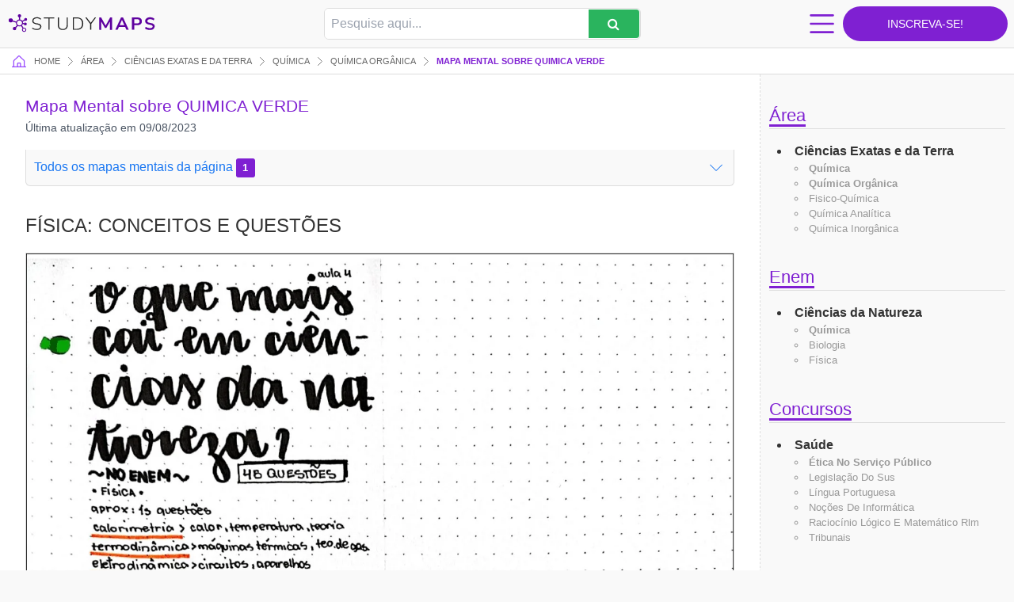

--- FILE ---
content_type: text/html; charset=utf-8
request_url: https://www.google.com/recaptcha/api2/aframe
body_size: 270
content:
<!DOCTYPE HTML><html><head><meta http-equiv="content-type" content="text/html; charset=UTF-8"></head><body><script nonce="0KGyLQKYh_PZ46kkGcuwMw">/** Anti-fraud and anti-abuse applications only. See google.com/recaptcha */ try{var clients={'sodar':'https://pagead2.googlesyndication.com/pagead/sodar?'};window.addEventListener("message",function(a){try{if(a.source===window.parent){var b=JSON.parse(a.data);var c=clients[b['id']];if(c){var d=document.createElement('img');d.src=c+b['params']+'&rc='+(localStorage.getItem("rc::a")?sessionStorage.getItem("rc::b"):"");window.document.body.appendChild(d);sessionStorage.setItem("rc::e",parseInt(sessionStorage.getItem("rc::e")||0)+1);localStorage.setItem("rc::h",'1769303116357');}}}catch(b){}});window.parent.postMessage("_grecaptcha_ready", "*");}catch(b){}</script></body></html>

--- FILE ---
content_type: application/javascript; charset=utf-8
request_url: https://fundingchoicesmessages.google.com/f/AGSKWxWFB5TUdunj8KuXmw80ypL2M8yPUspWUV3BMapADbHeQlsg7buqDH-_5lreRX6J8UJLgG1Ash60EcAcXA6SlPIE_PL69dqfBcaZkTbxikJ6rA10-Vcw3xmrddIj9fe4aiYUUNvRd74bqDmb5IC7WiZgGFovH0yM8WilX7u6h83NVAIfeNpNrzOGdLdZ/_/squareads./ad290x60__home_ad._150x700_.net/ads/
body_size: -1289
content:
window['9f1cfc94-2b70-4840-9053-89189dcd944b'] = true;